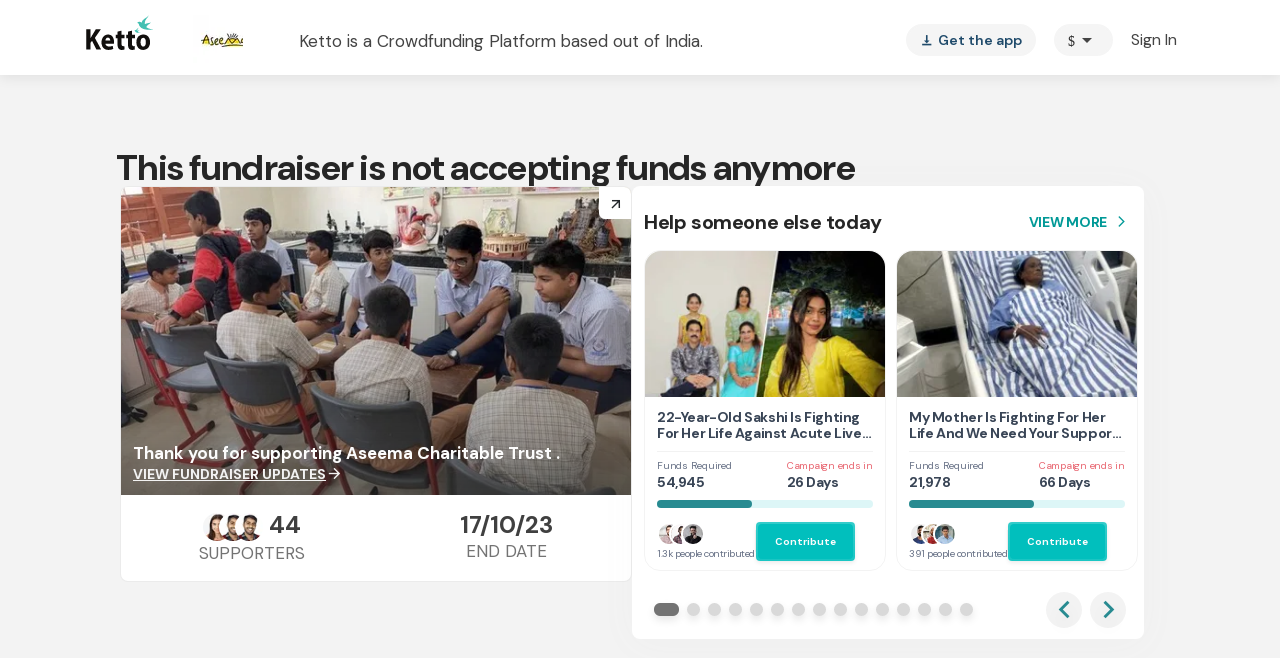

--- FILE ---
content_type: text/html
request_url: https://www.ketto.org/fundraiser/daisxaseema
body_size: 3412
content:
<!DOCTYPE html><html lang="en"><head>
  <style>
   body{margin:0}.body-loader{background:url(/assets/images/spinner.svg) center center no-repeat;height:60px;margin:80px auto}.header-placeloader-container{box-shadow:0 3px 12px 0 rgba(0,0,0,.08)}.header-placeloader-logo{width:70px}@media only screen and (min-width:767px){.header-placeloader{max-width:1140px;height:75px;padding:15px;margin:0 auto}}@media only screen and (max-width:767px){.header-placeloader{height:60px}.header-placeloader-logo{margin:5px 15px}}
  </style>
  <meta charset="utf-8">
  <title>Ketto: Crowdfunding India | Online Crowdfunding Website in India</title>
  <base href="/">
  <link rel="dns-prefetch" href="https://www.ketto.org/api/">
  <link rel="preconnect" href="https://cdn.gumlet.com">
  <meta name="viewport" content="width=device-width,initial-scale=1">

  <link rel="preconnect" href="https://fonts.googleapis.com">
  <link rel="preconnect" href="https://fonts.gstatic.com" crossorigin="">
  <link rel="preconnect" href="https://use.typekit.net">
  <!-- Fallback to dns-prefetch for Browsers not Supporting preload -->
  <link rel="dns-prefetch" href="https://fonts.gstatic.com">
  <link rel="dns-prefetch" href="https://use.typekit.net">
  <link rel="preload" as="font" onload="this.onload=null;this.rel='stylesheet'" href="https://fonts.googleapis.com/css2?family=Source+Sans+Pro:wght@400;600;700&amp;display=swap">
  <link rel="preload" as="font" onload="this.onload=null;this.rel='stylesheet'" href="https://use.typekit.net/dfp6xcg.css">
  <link rel="preload" as="font" onload="this.onload=null;this.rel='stylesheet'" href="https://fonts.googleapis.com/css?family=Material+Icons&amp;display=swap">
  <link rel="preload" as="font" onload="this.onload=null;this.rel='stylesheet'" href="https://fonts.googleapis.com/css2?family=DM+Sans:ital,opsz,wght@0,9..40,100..1000;1,9..40,100..1000&amp;display=swap">
  <link rel="preload" as="font" onload="this.onload=null;this.rel='stylesheet'" href="https://fonts.googleapis.com/css2?family=Source+Serif+4:ital,opsz,wght@0,8..60,200..900;1,8..60,200..900&amp;display=swap">

  <link rel="icon" type="image/x-icon" href="favicon.ico">
  <link rel="apple-touch-icon" sizes="57x57" href="./assets/icons/apple/apple-icon-57x57.png">
  <link rel="apple-touch-icon" sizes="60x60" href="./assets/icons/apple/apple-icon-60x60.png">
  <link rel="apple-touch-icon" sizes="72x72" href="./assets/icons/apple/apple-icon-72x72.png">
  <link rel="apple-touch-icon" sizes="76x76" href="./assets/icons/apple/apple-icon-76x76.png">
  <link rel="apple-touch-icon" sizes="114x114" href="./assets/icons/apple/apple-icon-114x114.png">
  <link rel="apple-touch-icon" sizes="120x120" href="./assets/icons/apple/apple-icon-120x120.png">
  <link rel="apple-touch-icon" sizes="144x144" href="./assets/icons/apple/apple-icon-144x144.png">
  <link rel="apple-touch-icon" sizes="152x152" href="./assets/icons/apple/apple-icon-152x152.png">
  <link rel="apple-touch-icon" sizes="180x180" href="./assets/icons/apple/apple-icon-180x180.png">


  <link rel="manifest" href="/new/manifest.json">
  <meta name="theme-color" content="#01bfbd">
  <!-- DEFAULT TAGS -->
  <meta name="author" content="Ketto.org">
  <meta name="description" content="Ketto is crowdfunding website in India! With&nbsp;Ketto.org&nbsp;you can Start Campaigns to raise funds for causes such as Medical, Education, Memorial, Sports, &amp; NGO.">
  <meta name="keywords" content="crowdfunding india, crowdfunding, crowdfunding website, ketto, crowdsourcing">
  <meta name="robots" content="index, follow">
  <meta name="msvalidate.01" content="2519DB0D326847F7B80A3F3DC90A4972">
  <!-- FB TAGS -->
  <meta property="og:locale" content="en_US">
  <meta property="og:site_name" content="Ketto.org">
  <meta property="og:type" content="website">
  <meta property="og:url" content="https://www.ketto.org">
  <meta property="og:image" content="https://kettocdn.gumlet.io/images/logo-light.jpg">
  <meta property="og:title" content="Ketto: Crowdfunding India | Online Crowdfunding Website in India">
  <meta property="og:description" content="Ketto is crowdfunding website in India! With&nbsp;Ketto.org&nbsp;you can Start Campaigns to raise funds for causes such as Medical, Education, Memorial, Sports, &amp; NGO.">
  <!-- TWITTER TAGS -->
  <meta name="twitter:title" content="Ketto: Crowdfunding India | Online Crowdfunding Website in India">
  <meta name="twitter:card" content="summary_large_image">
  <meta name="twitter:site" content="@ketto">
  <meta name="twitter:creator" content="@ketto">
  <meta name="twitter:image" content="https://kettocdn.gumlet.io/images/logo-light.jpg">
  <meta name="twitter:description" content="Ketto is crowdfunding website in India! With&nbsp;Ketto.org&nbsp;you can Start Campaigns to raise funds for causes such as Medical, Education, Memorial, Sports, &amp; NGO.">
  <script type="text/javascript">
    !function(){if("undefined"!=typeof window){let t="kettocdn.gumlet.io",u="dev-cdn.gumlet.io";window.GUMLET_CONFIG={hosts:[{current:"dev1.ketto.org",gumlet:"dev1.gumlet.io"},{current:"dev2.ketto.org",gumlet:"dev2.gumlet.io"},{current:"dev4.ketto.org",gumlet:"dev4.gumlet.io"},{current:"dev5.ketto.org",gumlet:"dev5.gumlet.io"},{current:"dev6.ketto.org",gumlet:"dev6.gumlet.io"},{current:"https://www.ketto.org",gumlet:"ketto.gumlet.io"},{current:"https://d1odpswjdg60uv.cloudfront.net",gumlet:u},{current:"https://d1vdjc70h9nzd9.cloudfront.net",gumlet:t},{current:u,gumlet:u},{current:t,gumlet:t},],lazy_load:!0,use_native_lazy_load:!1,threshold:100},(s=(d=document).createElement("script")).src="https://cdn.gumlet.com/gumlet.js/2.1/gumlet.min.js",s.async=1,d.getElementsByTagName("head")[0].appendChild(s)}}();
  </script>
  <script type="text/javascript">(function(w,s){var e=document.createElement("script");e.type="text/javascript";e.async=true;e.src="https://cdn-in.pagesense.io/js/lqge2ovj/8efe89a0bc2f4f40898daa9bf00c1591.js";var x=document.getElementsByTagName("script")[0];x.parentNode.insertBefore(e,x);})(window,"script");</script>
  <script src="https://assets.myhubble.money/web-sdk/hubble-store-sdk-0.1.2.min.js"></script>
<style>:root{--primary-color:#01bfbd;--primary-color-dark:#288B91;--primary-hover-color:#039b9a;--green-color:#039695;--primary-color-rgb:1, 191, 189;--primary-font-family:"DM Sans", sans-serif;--font-source-sans-pro:"Source Sans Pro", sans-serif;--poppins-font-family:"Poppins", sans-serif;--font-source-serif-pro:"Source Serif 4", sans-serif;--font-dm:"DM Sans", sans-serif;--rboto-font-family:"Roboto", sans-serif;--payment-sip-color:#039695;--payment-sip-color-bg:3, 150, 149;--primary-color-shadow:rgb(1, 191, 189, .1);--primary-color-shadow-2:rgb(1, 191, 189, .2);--primary-color-shadow-3:rgb(1, 191, 189, .3);--primary-color-shadow-4:rgb(1, 191, 189, .4);--primary-color-shadow-5:rgb(1, 191, 189, .5);--primary-color-shadow-6:rgb(1, 191, 189, .6);--primary-color-shadow-7:rgb(1, 191, 189, .7);--primary-color-shadow-8:rgb(1, 191, 189, .8);--primary-color-shadow-9:rgb(1, 191, 189, .9);--primary-color-dark-rgb:40, 139, 145;--hf-primary-color:#4628FF;--error-color:#ea4335}*,*:before,*:after{box-sizing:border-box}html{font-family:sans-serif;line-height:1.15;-webkit-text-size-adjust:100%;-webkit-tap-highlight-color:rgba(0,0,0,0)}body{margin:0;font-family:-apple-system,BlinkMacSystemFont,Segoe UI,Roboto,Helvetica Neue,Arial,Noto Sans,Liberation Sans,sans-serif,"Apple Color Emoji","Segoe UI Emoji",Segoe UI Symbol,"Noto Color Emoji";font-size:1rem;font-weight:400;line-height:1.5;color:#212529;text-align:left;background-color:#fff}img{vertical-align:middle;border-style:none}body{font-family:var(--primary-font-family)}*{-webkit-overflow-scrolling:initial!important}*,:after,:before{box-sizing:border-box}body{margin:0;overflow-x:hidden}*{-webkit-overflow-scrolling:touch}</style><link rel="stylesheet" href="/new/styles.fabe0343fc82907b.css" media="print" onload="this.media='all'"><noscript><link rel="stylesheet" href="/new/styles.fabe0343fc82907b.css"></noscript></head>

<body>
  <noscript>
    <h1>Ketto - Crowdfunding India</h1>
    <h4><a href="/">Ketto.org</a></h4>
    <ul>
      <li><a href="/login/login.php">Sign in</a></li>
      <li><a href="/campaign/campaign_listing.php">Browse Fundraisers</a></li>
      <li><a href="/campaign/start_new_campaign.php">Start A Fundraiser</a></li>
      <li><a href="/how_it_works/how-fundraising-works.php">How It Works</a></li>
      <li><a href="https://api.whatsapp.com/send?phone=919930088522" target="_blank">Get us on WhatsApp</a></li>
    </ul>
    <h4>Fundraise</h4>
    <ul>
      <li><a href="/campaign/start_campaign_ngo.php">Fundraising for NGOs</a></li>
      <li><a href="/campaign/start_campaign_personal.php">Personal Causes</a></li>
      <li><a href="/campaign/crowdfunding-for-education.php">Crowdfunding for Education</a></li>
      <li><a href="/">Crowdfunding</a></li>
      <li><a href="/">Crowdfunding India</a></li>
    </ul>
    <h4>How it works</h4>
    <ul>
      <li><a href="/how_it_works/fundraising-ideas-for-ngos.php">NGOS</a></li>
      <li><a href="/how_it_works/fundraising-ideas-for-corporates.php">Corporates</a></li>
      <li><a href="/how_it_works/how-fundraising-works.php">Individuals</a></li>
    </ul>
    <h4>About Us</h4>
    <ul>
      <li><a href="/about/about-us.php">Team Ketto</a></li>
      <li><a href="/about/our-partners.php">Our Partners</a></li>
      <li><a href="/about/careers.php">Careers</a></li>
      <li><a href="/new/press-club">Press Club</a></li>
      <li><a href="http://blog.ketto.org">Blog</a></li>
    </ul>
    <h4>Support</h4>
    <ul>
      <li><a href="/support/faqs.php">Help Center</a></li>
      <li><a href="/support/fundraising-tips-ideas.php">Fundraising Tips</a></li>
      <li><a href="/support/campaign-video.php">Fundraiser Video</a></li>
      <li><a href="/support/handbook.php">Project Handbook</a></li>
      <li><a href="/support/plans-and-pricing.php">Plans &amp; Pricing</a></li>
      <li><a href="/support/contact-us.php">Contact Us</a></li>
      <li><a href="/trust-and-safety.php">Trust &amp; Safety</a></li>
    </ul>
    <h4>Follow Us</h4>
    <ul>
      <li><a target="_blank" href="https://www.facebook.com/profile.php?id=100064806753864">Facebook</a></li>
      <li><a target="_blank" href="http://www.twitter.com/ketto">Twitter</a></li>
      <li><a target="_blank" href="http://www.linkedin.com/company/ketto-online-ventures-private-limited">Linkedin</a></li>
      <li><a target="_blank" href="https://www.youtube.com/@Kettoindia">YouTube</a></li>
      <li><a target="_blank" href="https://www.instagram.com/kettoindia/">Instagram</a></li>
      <li><a target="_blank" href="http://blog.ketto.org">Blog</a></li>
      <li><a target="_blank" href="https://api.whatsapp.com/send?phone=919930088522">Chat with us</a></li>
    </ul>
    <a href="https://customerhappiness.ketto.org/portal/en/kb/articles/terms-of-use-7-8-2021-1">Terms of Use</a>
    <a href="https://customerhappiness.ketto.org/portal/en/kb/articles/privacy-policy-7-8-2021">Privacy Policy</a>
    <a href="https://customerhappiness.ketto.org/portal/en/kb/articles/aml-policy-6-8-2021">AML Policy </a>
    <a href="/support/use-of-cookies.php">Use of cookies</a>
    <a href="/support/faqs.php">Help Center</a>
    <a href="/support/plans-and-pricing.php">Plans & Pricing*</a>
    <a href="/support/contact-us.php">Contact Us</a>
  </noscript>

  <app-root>
    <div class="header-placeloader-container">
      <div class="header-placeloader">
        <img class="header-placeloader-logo" alt="ketto logo" src="https://kettocdn.gumlet.io/images/logo-light-bg.svg" height="35" width="70">
      </div>
    </div>
    <div class="body-loader"></div>
  </app-root>
<script src="/new/runtime.8ce412559a0adcfb.js" type="module"></script><script src="/new/polyfills.41b7af34f13876fc.js" type="module"></script><script src="/new/scripts.17e109da33de35e8.js" defer></script><script src="/new/vendor.d02a120111012459.js" type="module"></script><script src="/new/main.26f26b02ce1a30e0.js" type="module"></script>


</body></html>

--- FILE ---
content_type: text/javascript
request_url: https://cdn-in.pagesense.io/js/lqge2ovj/8efe89a0bc2f4f40898daa9bf00c1591_visitor_count.js
body_size: -92
content:
window.ZAB.visitorData = {"experiments":{},"time":1769311147114}

--- FILE ---
content_type: text/javascript
request_url: https://www.ketto.org/new/runtime.8ce412559a0adcfb.js
body_size: 4591
content:
(()=>{"use strict";var e,m={},v={};function f(e){var d=v[e];if(void 0!==d)return d.exports;var a=v[e]={exports:{}};return m[e].call(a.exports,a,a.exports,f),a.exports}f.m=m,e=[],f.O=(d,a,b,r)=>{if(!a){var c=1/0;for(t=0;t<e.length;t++){for(var[a,b,r]=e[t],u=!0,n=0;n<a.length;n++)(!1&r||c>=r)&&Object.keys(f.O).every(p=>f.O[p](a[n]))?a.splice(n--,1):(u=!1,r<c&&(c=r));if(u){e.splice(t--,1);var i=b();void 0!==i&&(d=i)}}return d}r=r||0;for(var t=e.length;t>0&&e[t-1][2]>r;t--)e[t]=e[t-1];e[t]=[a,b,r]},f.n=e=>{var d=e&&e.__esModule?()=>e.default:()=>e;return f.d(d,{a:d}),d},(()=>{var d,e=Object.getPrototypeOf?a=>Object.getPrototypeOf(a):a=>a.__proto__;f.t=function(a,b){if(1&b&&(a=this(a)),8&b||"object"==typeof a&&a&&(4&b&&a.__esModule||16&b&&"function"==typeof a.then))return a;var r=Object.create(null);f.r(r);var t={};d=d||[null,e({}),e([]),e(e)];for(var c=2&b&&a;"object"==typeof c&&!~d.indexOf(c);c=e(c))Object.getOwnPropertyNames(c).forEach(u=>t[u]=()=>a[u]);return t.default=()=>a,f.d(r,t),r}})(),f.d=(e,d)=>{for(var a in d)f.o(d,a)&&!f.o(e,a)&&Object.defineProperty(e,a,{enumerable:!0,get:d[a]})},f.f={},f.e=e=>Promise.all(Object.keys(f.f).reduce((d,a)=>(f.f[a](e,d),d),[])),f.u=e=>(8592===e?"common":e)+"."+{55:"6d76fb3466c25187",56:"5889a87190b1ff47",60:"000990d61d39becb",125:"2893e9cc7831c647",207:"2780ef69e9cce2cd",211:"279d4711d97a2fef",216:"68ff6c211892e84a",299:"83c70ee166527c85",338:"adbaf0767f795f8f",374:"2df7c20e9e9accf3",376:"a2f93c4a735404c9",388:"fb2cb55c2000bdd9",409:"61ed95a434f806aa",446:"e669172d2ba2cc69",452:"2d5238942afa6ac4",524:"f13a1034cf2bea0b",593:"f27672455d2a677c",622:"00e56bfec01a9fd2",677:"4ad7f39363b47af0",773:"92b90b4de52c9a23",807:"92b429fa6fa5e4e8",899:"418e93b7d0149293",1018:"c7165a03ef79e7a5",1019:"da7a52e37d003334",1095:"a24123afa444f696",1169:"9c8493e7ae6afbb5",1247:"80147739b458c9f7",1341:"1f10e13bb7c3156d",1420:"c32d3bfa0f762e65",1453:"5e69a1683e86d913",1472:"03aca439115ab676",1610:"5cb76f4e265357f0",1778:"db205503afde8086",1932:"725aae41a753fdf1",1958:"b4534709243ba003",1999:"837390594ca4017d",2024:"d4b9f93b4ee17386",2119:"d0fac164ca75afc9",2123:"98a04459e57dd1a1",2140:"b0e9f8594b7656ae",2143:"e82e7eb294b66eae",2298:"18b8b7b4a010c8f1",2351:"7d5d410e56556015",2368:"daaf74c2b0af0282",2408:"0b184a664b78d620",2519:"3f8a28b99e477c86",2596:"248296d5e957caa6",2656:"4be68effdc31cd0c",2723:"42b34f96d76dad7d",2735:"562fc58ba2dc1601",2757:"18c6fbc58df0b0a3",2778:"2a3bbe1c0bb4e08d",2797:"e548d6aaf97ec935",2836:"0f5ed1df06d79d67",2888:"446671e36c74b79c",2917:"511af563da35d65b",2922:"483760e8b1e8d07d",2989:"a4ce6b7ff067418d",3069:"d9a6b0cdf841f0ba",3194:"128308f5262eb9f2",3251:"5d616839baccf381",3443:"623d21871e447988",3495:"7da05facda943dc7",3499:"2fe9d2e812d354b1",3511:"1ad07818c0613fe3",3546:"7d6b357dbf2a62be",3547:"02301c69be48772d",3564:"efa47b8c02d6f4e8",3595:"eff16afe21647ecd",3600:"da379688a1ab96a0",3644:"416a3bea9e738bd5",3650:"8cba94288e94274a",3727:"aeb27994c5bc419d",3732:"24b7b097ac544e3e",3786:"2c18457fadc4ca1d",3872:"1349016dcf57798d",3883:"733cb6c0091d5285",3925:"888409d2e4a5757c",4007:"31d83c586517645f",4044:"352572850ebe4ca6",4160:"70387187b55be93e",4214:"89615083e3515156",4271:"97f73b1ba221ac4f",4296:"17e82de300ab1532",4317:"b02b9bb3908cf7c3",4318:"2a65b35b41fb5351",4374:"645a22b2217a8e5c",4452:"e451556bfcb16357",4456:"a8bd757dc3606aca",4469:"2583e9eb9ad471bb",4535:"4269cb1b9a185e70",4711:"4f0aea937b9450fd",4775:"3aefb0a88251b29a",4792:"e1d0e4e489ad20ac",4801:"2188f30349d20c96",4886:"e963c22808445d59",4959:"a52e0ec7c6eb2258",4981:"02594ac44790c044",4988:"34153eeab1ec3225",5055:"1414861bdab1d0d7",5148:"1f4831a5841aaf40",5166:"6e9c4c72e4e0851b",5180:"fdcca5b8a3ac99c0",5298:"14b3d4c7f955f019",5438:"b85a81007ac9d0c0",5484:"b985fa1de2452b54",5500:"6a0824de99053c4b",5515:"9e54052160b85b7b",5567:"3f1ed2f697e0de7f",5752:"d017ec64e5b1d09a",5797:"1e43dbda34dab7bd",5892:"d8fd40aa99574564",5928:"54fe009f92b6f968",5993:"dc422559d39243f0",6009:"248eebed6742e639",6055:"e8a3f681ea7c7530",6081:"01ac0ccaffdb5f31",6100:"1faf81fbc3b81416",6133:"b6ed3c9082dff8d6",6163:"2b1dc86437b283b0",6182:"797ac8185d88337c",6261:"b7b1f0ad0a674681",6344:"2601fd975c3015dd",6371:"7563d6009bacbc62",6407:"09a0da1fc67725c5",6420:"934200a5cbe5cbeb",6574:"0f2ee116a81bc72f",6595:"5b2f5af091c75eb6",6646:"4cad8c5455dbac4b",6698:"37300936996cf41a",6764:"e92971b433913845",6832:"4c4098b9dd7ea1e4",6851:"979b7a8c7c584cc1",6853:"0a48f9e99e00cfb7",6896:"80d1d2de6d887d4c",6928:"8f885f4a39f98fe7",6940:"4446e35df4cd93f5",6944:"b858f1aba03ac2b0",6961:"79b9be90dcd88636",7037:"20aa067f5de8af65",7041:"c6fcfb9b10a4cebd",7056:"43a9e8889cb9bfb2",7100:"0e1c5ee3ca78c4c3",7115:"38b1f19d5f5392d4",7119:"bff1b7d2b69dad54",7171:"4b7b508bdab95efd",7209:"e803583a50053b26",7222:"9fb8aa3e70f32fd6",7302:"e9574f00f71008fd",7421:"4764aa576eb99bd0",7427:"f07d38c491da5dc4",7429:"186c2a302122b3ef",7473:"5abe6eba08c5844d",7530:"e0c5a04a6ae67279",7613:"c0fa9f16955d6a65",7631:"26aebc6059dfaa55",7633:"5fd551dcd552fffe",7658:"2010215106f497da",7672:"faa04b4841f35fab",7700:"1b64500722002c71",7726:"b60635a221524932",7816:"976fde6e78ed06d9",7871:"7bc297cdb1b4770d",7982:"600b47331d883028",8005:"4f56b4909ecf55df",8039:"fb1471b9c16f470f",8044:"774cf2acf6242333",8087:"dbf6aceb849197dd",8095:"423e2e611b6e50fe",8097:"d7478459fa30ed12",8114:"2789a9054bab357c",8139:"4ed4fd3b175e6d67",8203:"3e2c60547b37a42a",8330:"bc895d22825ad9d4",8451:"23c23f571ccf047a",8508:"c20cc1fc3e837a9e",8550:"25210c9e3953b917",8592:"ce1c2dbc3295f770",8598:"b6fd8a6a2903d4a3",8614:"7c89931d4a3a97a1",8623:"3415ca73ff80110e",8625:"a7442da0effe3725",8680:"8aefd473209d56e8",8683:"e7f1f1df3ce14d80",8697:"5988ad5ffefb6f97",8773:"7387f1fa9cc8a3ce",8790:"08192bb80e3225c5",8821:"23603c649eb37a4d",8867:"dd64c68785ab99b7",8897:"1a666fc126dbd1b6",8909:"032cc9c2cd388465",8980:"dfbd42559dcfee84",9019:"b1d013722d15f233",9060:"036160a13407c77e",9076:"0bd3227f6b63640e",9219:"b880a271c5277320",9299:"3efee06068c7c7de",9365:"fdcb2475aecc0c91",9389:"ed5833af924493a1",9418:"0d36be5c29dc92f0",9492:"869cda68d94bbcc3",9498:"eff313c78d30dc9a",9528:"58ce0a4906ec726d",9637:"f5709398ecc53fc6",9673:"66ddfe4a5e455a49",9681:"ec615dc5f0eb7ff4",9784:"f8c0029126858062",9863:"776d88cddd2660da",9937:"c8aef98e815596eb"}[e]+".js",f.miniCssF=e=>{},f.o=(e,d)=>Object.prototype.hasOwnProperty.call(e,d),(()=>{var e={},d="my-app:";f.l=(a,b,r,t)=>{if(e[a])e[a].push(b);else{var c,u;if(void 0!==r)for(var n=document.getElementsByTagName("script"),i=0;i<n.length;i++){var o=n[i];if(o.getAttribute("src")==a||o.getAttribute("data-webpack")==d+r){c=o;break}}c||(u=!0,(c=document.createElement("script")).type="module",c.charset="utf-8",c.timeout=120,f.nc&&c.setAttribute("nonce",f.nc),c.setAttribute("data-webpack",d+r),c.src=f.tu(a)),e[a]=[b];var l=(_,p)=>{c.onerror=c.onload=null,clearTimeout(s);var g=e[a];if(delete e[a],c.parentNode&&c.parentNode.removeChild(c),g&&g.forEach(y=>y(p)),_)return _(p)},s=setTimeout(l.bind(null,void 0,{type:"timeout",target:c}),12e4);c.onerror=l.bind(null,c.onerror),c.onload=l.bind(null,c.onload),u&&document.head.appendChild(c)}}})(),f.r=e=>{typeof Symbol<"u"&&Symbol.toStringTag&&Object.defineProperty(e,Symbol.toStringTag,{value:"Module"}),Object.defineProperty(e,"__esModule",{value:!0})},(()=>{var e;f.tt=()=>(void 0===e&&(e={createScriptURL:d=>d},typeof trustedTypes<"u"&&trustedTypes.createPolicy&&(e=trustedTypes.createPolicy("angular#bundler",e))),e)})(),f.tu=e=>f.tt().createScriptURL(e),f.p="/new/",(()=>{var e={3666:0};f.f.j=(b,r)=>{var t=f.o(e,b)?e[b]:void 0;if(0!==t)if(t)r.push(t[2]);else if(3666!=b){var c=new Promise((o,l)=>t=e[b]=[o,l]);r.push(t[2]=c);var u=f.p+f.u(b),n=new Error;f.l(u,o=>{if(f.o(e,b)&&(0!==(t=e[b])&&(e[b]=void 0),t)){var l=o&&("load"===o.type?"missing":o.type),s=o&&o.target&&o.target.src;n.message="Loading chunk "+b+" failed.\n("+l+": "+s+")",n.name="ChunkLoadError",n.type=l,n.request=s,t[1](n)}},"chunk-"+b,b)}else e[b]=0},f.O.j=b=>0===e[b];var d=(b,r)=>{var n,i,[t,c,u]=r,o=0;if(t.some(s=>0!==e[s])){for(n in c)f.o(c,n)&&(f.m[n]=c[n]);if(u)var l=u(f)}for(b&&b(r);o<t.length;o++)f.o(e,i=t[o])&&e[i]&&e[i][0](),e[i]=0;return f.O(l)},a=self.webpackChunkmy_app=self.webpackChunkmy_app||[];a.forEach(d.bind(null,0)),a.push=d.bind(null,a.push.bind(a))})()})();
//# sourceMappingURL=runtime.8ce412559a0adcfb.js.map